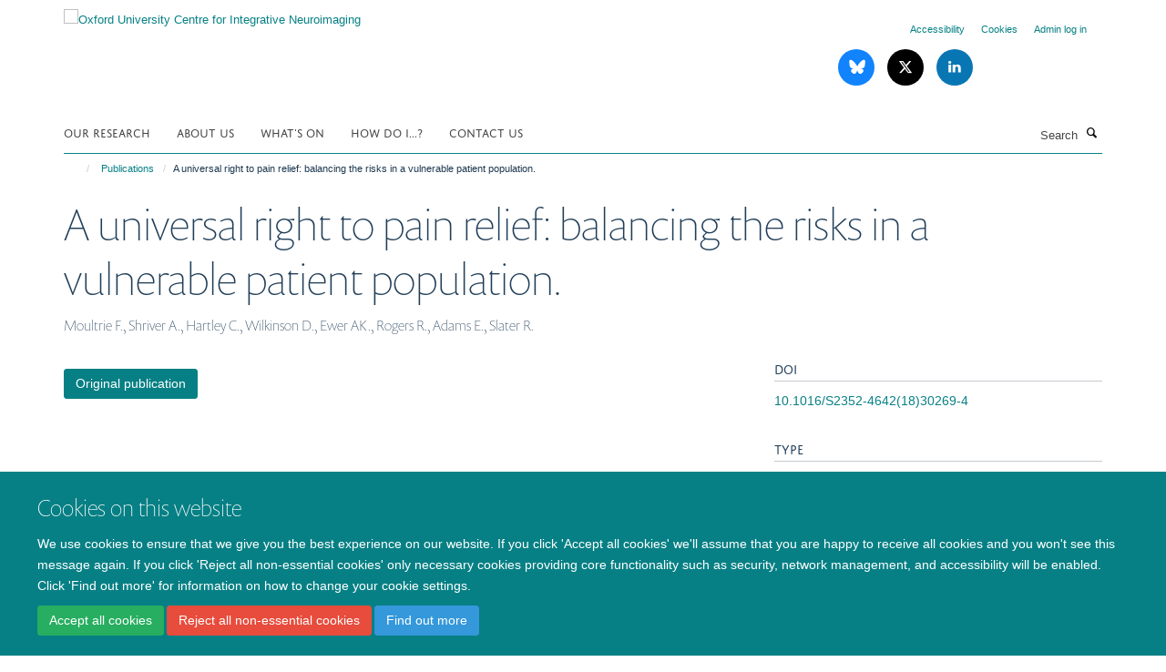

--- FILE ---
content_type: text/css;charset=utf-8
request_url: https://www.win.ox.ac.uk/portal_css/Turnkey%20Theme/resourcecollective.covercsscover-cachekey-0fe6bd62a65db7b0e2b7169357c59bd9.css
body_size: 1172
content:

/* - ++resource++collective.cover/css/cover.css - */
@media screen {
/* https://www.win.ox.ac.uk/portal_css/++resource++collective.cover/css/cover.css?original=1 */
/* */
.tile-title
{
font-size: 120%;
font-weight: bold;
margin-bottom: 1em;
}
.tile-footer
{
text-align: right;
}
.loading-mask
{
position: absolute;
z-index: 99;
top: 0;
left: 0;
display: none;
width: 100%;
height: 100%;
opacity: .6 !important;
background: #000 url('++resource++collective.cover/img/spinner.gif') scroll no-repeat center center;
background-color: #000;
}
.loading-mask.show
{
display: block;
}
.loading-mask.remove-tile
{
background-color: #833434;
}
.template-compose #content .tile
{
padding-top: 1.2em;
outline: 1px dotted #999;
}
.template-compose #content .tile.ui-draggable:hover
{
cursor: move;
}
.template-compose #content .tile.ui-draggable-dragging
{
overflow: hidden;
height: 114px;
cursor: move;
}
.template-compose .tile-container
{
position: relative;
}
.template-compose .tile-type-name
{
font-size: 95%;
font-weight: bolder;
position: absolute;
width: 100%;
text-align: center;
opacity: .3;
}
.template-compose .edit-tile-link,
.template-compose .contentbody-link,
.template-compose .collection-link
{
line-height: 1em;
position: absolute;
top: 0;
height: 1em;
}
.template-compose .contentbody-link,
.template-compose .collection-link
{
right: 0;
}
.tile-select-button
{
cursor: pointer;
}
.tile-move
{
position: absolute;
top: 0;
right: 0;
overflow: hidden;
width: 16px;
height: 16px;
cursor: pointer;
white-space: nowrap;
text-indent: 101%;
background: transparent url('++resource++collective.cover/img/move.png') scroll no-repeat top center;
background-size: 100%;
}
.tile-remove-item
{
font-size: 1px;
position: absolute;
top: 0;
right: 0;
width: 14px;
height: 14px;
cursor: pointer;
background: transparent url('++resource++collective.cover/img/remove.png') scroll no-repeat top center;
background-size: 100%;
}
.tile-remove-item:hover
{
background: transparent url('++resource++collective.cover/img/remove.png') no-repeat scroll center -14px;
background-size: 100%;
}
.tile-remove-item .text
{
visibility: hidden;
}
.ui-sortable-placeholder
{
visibility: visible !important;
outline: 1px dashed green;
background-color: #9ad39d !important;
}
.ui-sortable > div:hover
{
cursor: move;
}
.tile > .ui-sortable > .ui-sortable-helper
{
cursor: move;
opacity: .5;
outline: 1px solid #333;
}
.template-compose #content .tile
{
min-height: 100px;
margin-bottom: 1em;
}
.ui-state-default .loading-mask
{
display: block;
opacity: .8 !important;
background: #eee url('++resource++collective.cover/img/drophere.png') scroll no-repeat center center;
}
.ui-state-hover .loading-mask
{
display: block;
background-color: #b4fca3;
}
.template-compose #content .sortable-tile .list-item:hover
{
outline: 1px dotted #999;
}
/* */
.tile img.right
{
float: right;
margin: 0 1em .5em 0;
}
.tile img.left
{
float: left;
margin: 0 1em .5em 0;
}
/* */
table.invisible
{
visibility: visible;
}
.close
{
opacity: 1;
}
.tile-edge
{
padding: 5px;
border: 1px solid #ddd;
border-radius: 4px;
}
.tile-dark
{
padding: 5px;
border-radius: 4px;
background: #ddd;
}
.tile-shadow
{
padding: 5px;
border: 1px solid #ddd;
border-radius: 4px;
-webkit-box-shadow: 0 5px 10px #c3c3c3;
-moz-box-shadow: 0 5px 10px #c3c3c3;
box-shadow: 0 5px 10px #c3c3c3;
}
.textline-sortable-element.expired
{
border: 1px solid red;
}
.textline-sortable-element .tileProperties .tileExpired
{
font-weight: bold;
color: red;
}
/* */
.cover-calendar-tile .calendar-tile-header
{
font-weight: bold;
line-height: normal;
padding: .42em 1em;
text-align: center;
background: #ddd;
}
#content .cover-calendar-tile a.calendar-tile-prev,
#content .cover-calendar-tile a.calendar-tile-next
{
margin: 0 -.5em;
padding: 0 1em;
border-bottom: none;
}
.cover-calendar-tile a.calendar-tile-prev
{
float: left;
}
.cover-calendar-tile a.calendar-tile-next
{
float: right;
}

}



--- FILE ---
content_type: application/x-javascript;charset=utf-8
request_url: https://www.win.ox.ac.uk/portal_javascripts/Turnkey%20Theme/plone_javascript_variables-cachekey-d94056a75b32be854667fa2dab3536ab.js
body_size: 327
content:

/* - plone_javascript_variables.js - */
// https://www.win.ox.ac.uk/portal_javascripts/plone_javascript_variables.js?original=1
var portal_url='https://www.win.ox.ac.uk';var form_modified_message='Your form has not been saved. All changes you have made will be lost.';var form_resubmit_message='You already clicked the submit button. Do you really want to submit this form again?';var external_links_open_new_window='false';var mark_special_links='True';var ajax_noresponse_message='No response from server. Please try again later.';
